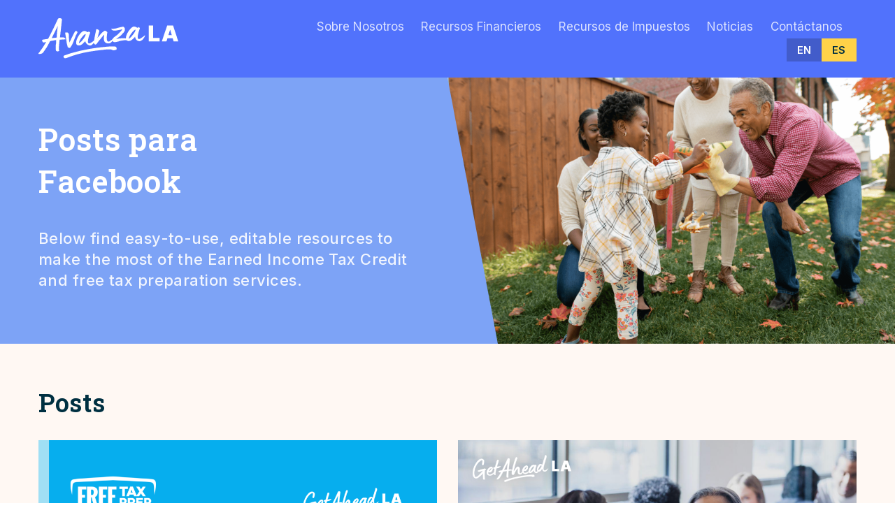

--- FILE ---
content_type: text/html; charset=UTF-8
request_url: https://toolkit.avanzala.org/facebook-posts/
body_size: 8527
content:
<!doctype html>
<html lang="en-US" prefix="og: https://ogp.me/ns#">
<head>
    <meta charset="UTF-8">
    <meta name="viewport" content="width=device-width, initial-scale=1">
    <link rel="profile" href="https://gmpg.org/xfn/11">
    <link rel="apple-touch-icon" sizes="152x152" href="/apple-touch-icon.png">
    <link rel="icon" type="image/png" sizes="32x32" href="/favicon-32x32.png">
    <link rel="icon" type="image/png" sizes="16x16" href="/favicon-16x16.png">
    <link rel="manifest" href="/site.webmanifest">
    <meta name="msapplication-TileColor" content="#da532c">
    <meta name="theme-color" content="#ffffff">
    
<!-- Search Engine Optimization by Rank Math - https://rankmath.com/ -->
<title>Posts para Facebook - Toolkit | Get Ahead LA</title>
<meta name="description" content="Below find easy-to-use, editable resources to make the most of the Earned Income Tax Credit and free tax preparation services."/>
<meta name="robots" content="follow, index, max-snippet:-1, max-video-preview:-1, max-image-preview:large"/>
<link rel="canonical" href="https://toolkit.avanzala.org/facebook-posts/" />
<meta property="og:locale" content="en_US" />
<meta property="og:type" content="article" />
<meta property="og:title" content="Posts para Facebook - Toolkit | Get Ahead LA" />
<meta property="og:description" content="Below find easy-to-use, editable resources to make the most of the Earned Income Tax Credit and free tax preparation services." />
<meta property="og:url" content="https://toolkit.avanzala.org/facebook-posts/" />
<meta property="og:site_name" content="Toolkit | Get Ahead LA" />
<meta property="og:updated_time" content="2022-03-22T18:57:04+00:00" />
<meta property="og:image" content="https://toolkit.avanzala.org/wp-content/uploads/2022/02/home-hero.png" />
<meta property="og:image:secure_url" content="https://toolkit.avanzala.org/wp-content/uploads/2022/02/home-hero.png" />
<meta property="og:image:width" content="1920" />
<meta property="og:image:height" content="1200" />
<meta property="og:image:alt" content="Posts para Facebook" />
<meta property="og:image:type" content="image/png" />
<meta property="article:published_time" content="2022-02-22T15:50:37+00:00" />
<meta property="article:modified_time" content="2022-03-22T18:57:04+00:00" />
<meta name="twitter:card" content="summary_large_image" />
<meta name="twitter:title" content="Posts para Facebook - Toolkit | Get Ahead LA" />
<meta name="twitter:description" content="Below find easy-to-use, editable resources to make the most of the Earned Income Tax Credit and free tax preparation services." />
<meta name="twitter:image" content="https://toolkit.avanzala.org/wp-content/uploads/2022/02/home-hero.png" />
<script type="application/ld+json" class="rank-math-schema">{"@context":"https://schema.org","@graph":[{"@type":["Person","Organization"],"@id":"https://toolkit.avanzala.org/#person","name":"Toolkit Getaheadla"},{"@type":"WebSite","@id":"https://toolkit.avanzala.org/#website","url":"https://toolkit.avanzala.org","name":"Toolkit Getaheadla","publisher":{"@id":"https://toolkit.avanzala.org/#person"},"inLanguage":"en-US"},{"@type":"ImageObject","@id":"https://toolkit.avanzala.org/wp-content/uploads/2022/02/home-hero.png","url":"https://toolkit.avanzala.org/wp-content/uploads/2022/02/home-hero.png","width":"1920","height":"1200","inLanguage":"en-US"},{"@type":"WebPage","@id":"https://toolkit.avanzala.org/facebook-posts/#webpage","url":"https://toolkit.avanzala.org/facebook-posts/","name":"Posts para Facebook - Toolkit | Get Ahead LA","datePublished":"2022-02-22T15:50:37+00:00","dateModified":"2022-03-22T18:57:04+00:00","isPartOf":{"@id":"https://toolkit.avanzala.org/#website"},"primaryImageOfPage":{"@id":"https://toolkit.avanzala.org/wp-content/uploads/2022/02/home-hero.png"},"inLanguage":"en-US"},{"@type":"Person","@id":"https://toolkit.avanzala.org/author/bushwickadmin/","name":"bushwickadmin","url":"https://toolkit.avanzala.org/author/bushwickadmin/","image":{"@type":"ImageObject","@id":"https://secure.gravatar.com/avatar/a02b896922699556901fde215f4b3f5ce5eb3f0519463c44d7f9593aaffca73f?s=96&amp;d=mm&amp;r=g","url":"https://secure.gravatar.com/avatar/a02b896922699556901fde215f4b3f5ce5eb3f0519463c44d7f9593aaffca73f?s=96&amp;d=mm&amp;r=g","caption":"bushwickadmin","inLanguage":"en-US"},"sameAs":["http://toolkit.avanzala.org"]},{"@type":"Article","headline":"Posts para Facebook - Toolkit | Get Ahead LA","datePublished":"2022-02-22T15:50:37+00:00","dateModified":"2022-03-22T18:57:04+00:00","author":{"@id":"https://toolkit.avanzala.org/author/bushwickadmin/","name":"bushwickadmin"},"publisher":{"@id":"https://toolkit.avanzala.org/#person"},"description":"Below find easy-to-use, editable resources to make the most of the Earned Income Tax Credit and free tax preparation services.","name":"Posts para Facebook - Toolkit | Get Ahead LA","@id":"https://toolkit.avanzala.org/facebook-posts/#richSnippet","isPartOf":{"@id":"https://toolkit.avanzala.org/facebook-posts/#webpage"},"image":{"@id":"https://toolkit.avanzala.org/wp-content/uploads/2022/02/home-hero.png"},"inLanguage":"en-US","mainEntityOfPage":{"@id":"https://toolkit.avanzala.org/facebook-posts/#webpage"}}]}</script>
<!-- /Rank Math WordPress SEO plugin -->

<link rel='dns-prefetch' href='//kit.fontawesome.com' />
<link rel='dns-prefetch' href='//cdn.jsdelivr.net' />
<link rel='dns-prefetch' href='//stackpath.bootstrapcdn.com' />
<link rel='dns-prefetch' href='//cdnjs.cloudflare.com' />
<link rel="alternate" type="application/rss+xml" title="Toolkit | Get Ahead LA &raquo; Feed" href="https://toolkit.avanzala.org/feed/" />
<link rel="alternate" title="oEmbed (JSON)" type="application/json+oembed" href="https://toolkit.avanzala.org/wp-json/oembed/1.0/embed?url=https%3A%2F%2Ftoolkit.avanzala.org%2Ffacebook-posts%2F" />
<link rel="alternate" title="oEmbed (XML)" type="text/xml+oembed" href="https://toolkit.avanzala.org/wp-json/oembed/1.0/embed?url=https%3A%2F%2Ftoolkit.avanzala.org%2Ffacebook-posts%2F&#038;format=xml" />
<style id='wp-img-auto-sizes-contain-inline-css'>
img:is([sizes=auto i],[sizes^="auto," i]){contain-intrinsic-size:3000px 1500px}
/*# sourceURL=wp-img-auto-sizes-contain-inline-css */
</style>
<style id='wp-emoji-styles-inline-css'>

	img.wp-smiley, img.emoji {
		display: inline !important;
		border: none !important;
		box-shadow: none !important;
		height: 1em !important;
		width: 1em !important;
		margin: 0 0.07em !important;
		vertical-align: -0.1em !important;
		background: none !important;
		padding: 0 !important;
	}
/*# sourceURL=wp-emoji-styles-inline-css */
</style>
<style id='wp-block-library-inline-css'>
:root{--wp-block-synced-color:#7a00df;--wp-block-synced-color--rgb:122,0,223;--wp-bound-block-color:var(--wp-block-synced-color);--wp-editor-canvas-background:#ddd;--wp-admin-theme-color:#007cba;--wp-admin-theme-color--rgb:0,124,186;--wp-admin-theme-color-darker-10:#006ba1;--wp-admin-theme-color-darker-10--rgb:0,107,160.5;--wp-admin-theme-color-darker-20:#005a87;--wp-admin-theme-color-darker-20--rgb:0,90,135;--wp-admin-border-width-focus:2px}@media (min-resolution:192dpi){:root{--wp-admin-border-width-focus:1.5px}}.wp-element-button{cursor:pointer}:root .has-very-light-gray-background-color{background-color:#eee}:root .has-very-dark-gray-background-color{background-color:#313131}:root .has-very-light-gray-color{color:#eee}:root .has-very-dark-gray-color{color:#313131}:root .has-vivid-green-cyan-to-vivid-cyan-blue-gradient-background{background:linear-gradient(135deg,#00d084,#0693e3)}:root .has-purple-crush-gradient-background{background:linear-gradient(135deg,#34e2e4,#4721fb 50%,#ab1dfe)}:root .has-hazy-dawn-gradient-background{background:linear-gradient(135deg,#faaca8,#dad0ec)}:root .has-subdued-olive-gradient-background{background:linear-gradient(135deg,#fafae1,#67a671)}:root .has-atomic-cream-gradient-background{background:linear-gradient(135deg,#fdd79a,#004a59)}:root .has-nightshade-gradient-background{background:linear-gradient(135deg,#330968,#31cdcf)}:root .has-midnight-gradient-background{background:linear-gradient(135deg,#020381,#2874fc)}:root{--wp--preset--font-size--normal:16px;--wp--preset--font-size--huge:42px}.has-regular-font-size{font-size:1em}.has-larger-font-size{font-size:2.625em}.has-normal-font-size{font-size:var(--wp--preset--font-size--normal)}.has-huge-font-size{font-size:var(--wp--preset--font-size--huge)}.has-text-align-center{text-align:center}.has-text-align-left{text-align:left}.has-text-align-right{text-align:right}.has-fit-text{white-space:nowrap!important}#end-resizable-editor-section{display:none}.aligncenter{clear:both}.items-justified-left{justify-content:flex-start}.items-justified-center{justify-content:center}.items-justified-right{justify-content:flex-end}.items-justified-space-between{justify-content:space-between}.screen-reader-text{border:0;clip-path:inset(50%);height:1px;margin:-1px;overflow:hidden;padding:0;position:absolute;width:1px;word-wrap:normal!important}.screen-reader-text:focus{background-color:#ddd;clip-path:none;color:#444;display:block;font-size:1em;height:auto;left:5px;line-height:normal;padding:15px 23px 14px;text-decoration:none;top:5px;width:auto;z-index:100000}html :where(.has-border-color){border-style:solid}html :where([style*=border-top-color]){border-top-style:solid}html :where([style*=border-right-color]){border-right-style:solid}html :where([style*=border-bottom-color]){border-bottom-style:solid}html :where([style*=border-left-color]){border-left-style:solid}html :where([style*=border-width]){border-style:solid}html :where([style*=border-top-width]){border-top-style:solid}html :where([style*=border-right-width]){border-right-style:solid}html :where([style*=border-bottom-width]){border-bottom-style:solid}html :where([style*=border-left-width]){border-left-style:solid}html :where(img[class*=wp-image-]){height:auto;max-width:100%}:where(figure){margin:0 0 1em}html :where(.is-position-sticky){--wp-admin--admin-bar--position-offset:var(--wp-admin--admin-bar--height,0px)}@media screen and (max-width:600px){html :where(.is-position-sticky){--wp-admin--admin-bar--position-offset:0px}}

/*# sourceURL=wp-block-library-inline-css */
</style><style id='wp-block-paragraph-inline-css'>
.is-small-text{font-size:.875em}.is-regular-text{font-size:1em}.is-large-text{font-size:2.25em}.is-larger-text{font-size:3em}.has-drop-cap:not(:focus):first-letter{float:left;font-size:8.4em;font-style:normal;font-weight:100;line-height:.68;margin:.05em .1em 0 0;text-transform:uppercase}body.rtl .has-drop-cap:not(:focus):first-letter{float:none;margin-left:.1em}p.has-drop-cap.has-background{overflow:hidden}:root :where(p.has-background){padding:1.25em 2.375em}:where(p.has-text-color:not(.has-link-color)) a{color:inherit}p.has-text-align-left[style*="writing-mode:vertical-lr"],p.has-text-align-right[style*="writing-mode:vertical-rl"]{rotate:180deg}
/*# sourceURL=https://toolkit.avanzala.org/wp-includes/blocks/paragraph/style.min.css */
</style>
<style id='global-styles-inline-css'>
:root{--wp--preset--aspect-ratio--square: 1;--wp--preset--aspect-ratio--4-3: 4/3;--wp--preset--aspect-ratio--3-4: 3/4;--wp--preset--aspect-ratio--3-2: 3/2;--wp--preset--aspect-ratio--2-3: 2/3;--wp--preset--aspect-ratio--16-9: 16/9;--wp--preset--aspect-ratio--9-16: 9/16;--wp--preset--color--black: #000000;--wp--preset--color--cyan-bluish-gray: #abb8c3;--wp--preset--color--white: #ffffff;--wp--preset--color--pale-pink: #f78da7;--wp--preset--color--vivid-red: #cf2e2e;--wp--preset--color--luminous-vivid-orange: #ff6900;--wp--preset--color--luminous-vivid-amber: #fcb900;--wp--preset--color--light-green-cyan: #7bdcb5;--wp--preset--color--vivid-green-cyan: #00d084;--wp--preset--color--pale-cyan-blue: #8ed1fc;--wp--preset--color--vivid-cyan-blue: #0693e3;--wp--preset--color--vivid-purple: #9b51e0;--wp--preset--gradient--vivid-cyan-blue-to-vivid-purple: linear-gradient(135deg,rgb(6,147,227) 0%,rgb(155,81,224) 100%);--wp--preset--gradient--light-green-cyan-to-vivid-green-cyan: linear-gradient(135deg,rgb(122,220,180) 0%,rgb(0,208,130) 100%);--wp--preset--gradient--luminous-vivid-amber-to-luminous-vivid-orange: linear-gradient(135deg,rgb(252,185,0) 0%,rgb(255,105,0) 100%);--wp--preset--gradient--luminous-vivid-orange-to-vivid-red: linear-gradient(135deg,rgb(255,105,0) 0%,rgb(207,46,46) 100%);--wp--preset--gradient--very-light-gray-to-cyan-bluish-gray: linear-gradient(135deg,rgb(238,238,238) 0%,rgb(169,184,195) 100%);--wp--preset--gradient--cool-to-warm-spectrum: linear-gradient(135deg,rgb(74,234,220) 0%,rgb(151,120,209) 20%,rgb(207,42,186) 40%,rgb(238,44,130) 60%,rgb(251,105,98) 80%,rgb(254,248,76) 100%);--wp--preset--gradient--blush-light-purple: linear-gradient(135deg,rgb(255,206,236) 0%,rgb(152,150,240) 100%);--wp--preset--gradient--blush-bordeaux: linear-gradient(135deg,rgb(254,205,165) 0%,rgb(254,45,45) 50%,rgb(107,0,62) 100%);--wp--preset--gradient--luminous-dusk: linear-gradient(135deg,rgb(255,203,112) 0%,rgb(199,81,192) 50%,rgb(65,88,208) 100%);--wp--preset--gradient--pale-ocean: linear-gradient(135deg,rgb(255,245,203) 0%,rgb(182,227,212) 50%,rgb(51,167,181) 100%);--wp--preset--gradient--electric-grass: linear-gradient(135deg,rgb(202,248,128) 0%,rgb(113,206,126) 100%);--wp--preset--gradient--midnight: linear-gradient(135deg,rgb(2,3,129) 0%,rgb(40,116,252) 100%);--wp--preset--font-size--small: 13px;--wp--preset--font-size--medium: 20px;--wp--preset--font-size--large: 36px;--wp--preset--font-size--x-large: 42px;--wp--preset--spacing--20: 0.44rem;--wp--preset--spacing--30: 0.67rem;--wp--preset--spacing--40: 1rem;--wp--preset--spacing--50: 1.5rem;--wp--preset--spacing--60: 2.25rem;--wp--preset--spacing--70: 3.38rem;--wp--preset--spacing--80: 5.06rem;--wp--preset--shadow--natural: 6px 6px 9px rgba(0, 0, 0, 0.2);--wp--preset--shadow--deep: 12px 12px 50px rgba(0, 0, 0, 0.4);--wp--preset--shadow--sharp: 6px 6px 0px rgba(0, 0, 0, 0.2);--wp--preset--shadow--outlined: 6px 6px 0px -3px rgb(255, 255, 255), 6px 6px rgb(0, 0, 0);--wp--preset--shadow--crisp: 6px 6px 0px rgb(0, 0, 0);}:where(.is-layout-flex){gap: 0.5em;}:where(.is-layout-grid){gap: 0.5em;}body .is-layout-flex{display: flex;}.is-layout-flex{flex-wrap: wrap;align-items: center;}.is-layout-flex > :is(*, div){margin: 0;}body .is-layout-grid{display: grid;}.is-layout-grid > :is(*, div){margin: 0;}:where(.wp-block-columns.is-layout-flex){gap: 2em;}:where(.wp-block-columns.is-layout-grid){gap: 2em;}:where(.wp-block-post-template.is-layout-flex){gap: 1.25em;}:where(.wp-block-post-template.is-layout-grid){gap: 1.25em;}.has-black-color{color: var(--wp--preset--color--black) !important;}.has-cyan-bluish-gray-color{color: var(--wp--preset--color--cyan-bluish-gray) !important;}.has-white-color{color: var(--wp--preset--color--white) !important;}.has-pale-pink-color{color: var(--wp--preset--color--pale-pink) !important;}.has-vivid-red-color{color: var(--wp--preset--color--vivid-red) !important;}.has-luminous-vivid-orange-color{color: var(--wp--preset--color--luminous-vivid-orange) !important;}.has-luminous-vivid-amber-color{color: var(--wp--preset--color--luminous-vivid-amber) !important;}.has-light-green-cyan-color{color: var(--wp--preset--color--light-green-cyan) !important;}.has-vivid-green-cyan-color{color: var(--wp--preset--color--vivid-green-cyan) !important;}.has-pale-cyan-blue-color{color: var(--wp--preset--color--pale-cyan-blue) !important;}.has-vivid-cyan-blue-color{color: var(--wp--preset--color--vivid-cyan-blue) !important;}.has-vivid-purple-color{color: var(--wp--preset--color--vivid-purple) !important;}.has-black-background-color{background-color: var(--wp--preset--color--black) !important;}.has-cyan-bluish-gray-background-color{background-color: var(--wp--preset--color--cyan-bluish-gray) !important;}.has-white-background-color{background-color: var(--wp--preset--color--white) !important;}.has-pale-pink-background-color{background-color: var(--wp--preset--color--pale-pink) !important;}.has-vivid-red-background-color{background-color: var(--wp--preset--color--vivid-red) !important;}.has-luminous-vivid-orange-background-color{background-color: var(--wp--preset--color--luminous-vivid-orange) !important;}.has-luminous-vivid-amber-background-color{background-color: var(--wp--preset--color--luminous-vivid-amber) !important;}.has-light-green-cyan-background-color{background-color: var(--wp--preset--color--light-green-cyan) !important;}.has-vivid-green-cyan-background-color{background-color: var(--wp--preset--color--vivid-green-cyan) !important;}.has-pale-cyan-blue-background-color{background-color: var(--wp--preset--color--pale-cyan-blue) !important;}.has-vivid-cyan-blue-background-color{background-color: var(--wp--preset--color--vivid-cyan-blue) !important;}.has-vivid-purple-background-color{background-color: var(--wp--preset--color--vivid-purple) !important;}.has-black-border-color{border-color: var(--wp--preset--color--black) !important;}.has-cyan-bluish-gray-border-color{border-color: var(--wp--preset--color--cyan-bluish-gray) !important;}.has-white-border-color{border-color: var(--wp--preset--color--white) !important;}.has-pale-pink-border-color{border-color: var(--wp--preset--color--pale-pink) !important;}.has-vivid-red-border-color{border-color: var(--wp--preset--color--vivid-red) !important;}.has-luminous-vivid-orange-border-color{border-color: var(--wp--preset--color--luminous-vivid-orange) !important;}.has-luminous-vivid-amber-border-color{border-color: var(--wp--preset--color--luminous-vivid-amber) !important;}.has-light-green-cyan-border-color{border-color: var(--wp--preset--color--light-green-cyan) !important;}.has-vivid-green-cyan-border-color{border-color: var(--wp--preset--color--vivid-green-cyan) !important;}.has-pale-cyan-blue-border-color{border-color: var(--wp--preset--color--pale-cyan-blue) !important;}.has-vivid-cyan-blue-border-color{border-color: var(--wp--preset--color--vivid-cyan-blue) !important;}.has-vivid-purple-border-color{border-color: var(--wp--preset--color--vivid-purple) !important;}.has-vivid-cyan-blue-to-vivid-purple-gradient-background{background: var(--wp--preset--gradient--vivid-cyan-blue-to-vivid-purple) !important;}.has-light-green-cyan-to-vivid-green-cyan-gradient-background{background: var(--wp--preset--gradient--light-green-cyan-to-vivid-green-cyan) !important;}.has-luminous-vivid-amber-to-luminous-vivid-orange-gradient-background{background: var(--wp--preset--gradient--luminous-vivid-amber-to-luminous-vivid-orange) !important;}.has-luminous-vivid-orange-to-vivid-red-gradient-background{background: var(--wp--preset--gradient--luminous-vivid-orange-to-vivid-red) !important;}.has-very-light-gray-to-cyan-bluish-gray-gradient-background{background: var(--wp--preset--gradient--very-light-gray-to-cyan-bluish-gray) !important;}.has-cool-to-warm-spectrum-gradient-background{background: var(--wp--preset--gradient--cool-to-warm-spectrum) !important;}.has-blush-light-purple-gradient-background{background: var(--wp--preset--gradient--blush-light-purple) !important;}.has-blush-bordeaux-gradient-background{background: var(--wp--preset--gradient--blush-bordeaux) !important;}.has-luminous-dusk-gradient-background{background: var(--wp--preset--gradient--luminous-dusk) !important;}.has-pale-ocean-gradient-background{background: var(--wp--preset--gradient--pale-ocean) !important;}.has-electric-grass-gradient-background{background: var(--wp--preset--gradient--electric-grass) !important;}.has-midnight-gradient-background{background: var(--wp--preset--gradient--midnight) !important;}.has-small-font-size{font-size: var(--wp--preset--font-size--small) !important;}.has-medium-font-size{font-size: var(--wp--preset--font-size--medium) !important;}.has-large-font-size{font-size: var(--wp--preset--font-size--large) !important;}.has-x-large-font-size{font-size: var(--wp--preset--font-size--x-large) !important;}
/*# sourceURL=global-styles-inline-css */
</style>

<style id='classic-theme-styles-inline-css'>
/*! This file is auto-generated */
.wp-block-button__link{color:#fff;background-color:#32373c;border-radius:9999px;box-shadow:none;text-decoration:none;padding:calc(.667em + 2px) calc(1.333em + 2px);font-size:1.125em}.wp-block-file__button{background:#32373c;color:#fff;text-decoration:none}
/*# sourceURL=/wp-includes/css/classic-themes.min.css */
</style>
<link rel='stylesheet' id='bootstrap-css' href='https://stackpath.bootstrapcdn.com/bootstrap/4.5.2/css/bootstrap.min.css?ver=1.4.0' media='all' />
<link rel='stylesheet' id='animate-css-css' href='https://cdnjs.cloudflare.com/ajax/libs/animate.css/4.1.1/animate.min.css?ver=1.4.0' media='all' />
<link rel='stylesheet' id='toolkit-gotv-style-css' href='https://toolkit.avanzala.org/wp-content/themes/toolkit/style.css?ver=1.4.0' media='all' />
<link rel='stylesheet' id='toolkit-custom-css' href='https://toolkit.avanzala.org/wp-content/themes/toolkit/css/custom.css?ver=1.4.0' media='all' />
<link rel='stylesheet' id='lity-css' href='https://toolkit.avanzala.org/wp-content/themes/toolkit/css/lity.css?ver=1.4.0' media='all' />
<script src="https://toolkit.avanzala.org/wp-includes/js/jquery/jquery.min.js?ver=3.7.1" id="jquery-core-js"></script>
<script src="https://toolkit.avanzala.org/wp-includes/js/jquery/jquery-migrate.min.js?ver=3.4.1" id="jquery-migrate-js"></script>
<script src="//kit.fontawesome.com/070750ae2c.js?ver=1.4.0" id="fontawesome-js"></script>
<script src="https://cdn.jsdelivr.net/npm/popper.js@1.16.1/dist/umd/popper.min.js?ver=1.4.0" id="poper-js"></script>
<script src="https://stackpath.bootstrapcdn.com/bootstrap/4.5.2/js/bootstrap.min.js?ver=1.4.0" id="bootstrap-js"></script>
<script src="https://cdnjs.cloudflare.com/ajax/libs/wow/1.1.2/wow.min.js?ver=1.4.0" id="wow-js"></script>
<script src="https://toolkit.avanzala.org/wp-content/themes/toolkit/js/lity.js?ver=1.4.0" id="lity-js"></script>
<link rel="https://api.w.org/" href="https://toolkit.avanzala.org/wp-json/" /><link rel="alternate" title="JSON" type="application/json" href="https://toolkit.avanzala.org/wp-json/wp/v2/pages/30" /><link rel="EditURI" type="application/rsd+xml" title="RSD" href="https://toolkit.avanzala.org/xmlrpc.php?rsd" />
<link rel='shortlink' href='https://toolkit.avanzala.org/?p=30' />

     <!-- Global site tag (gtag.js) - Google Analytics -->
	<script async src="https://www.googletagmanager.com/gtag/js?id=G-ZYGB58WSQW"></script>
	<script>
	 window.dataLayer = window.dataLayer || [];
	 function gtag(){dataLayer.push(arguments);}
	 gtag('js', new Date());
	 gtag('config', 'G-ZYGB58WSQW');
	</script>
</head>

<body class="wp-singular page-template-default page page-id-30 wp-theme-toolkit">

    <div id="full-menu" class="">
        <div class="cc-center">
            <div class="container h-100">
                <div class="row h-100 align-items-center">
                    <div class="col-md-12">

                        <ul class="menu-items px-0 m-0 text-center">
                            <li>
                                <a href="https://avanzala.org/about" target="blank">Sobre Nosotros</a>
                            </li>
                            <li>
                                <a href="https://avanzala.org/recursos-financieros" target="blank">Recursos Financieros</a>
                            </li>
							<li>
                                <a href="/recursos-impuestos-gratis/">Recursos de Impuestos</a>							
                            <li>
                                <a href="https://avanzala.org/news" target="blank">Noticias</a>
                            </li>
                            <li>
                                <a href="https://avanzala.org/contact" target="blank">Contáctanos</a>
                            </li>
                            <li>
                                <a href="https://toolkit.getaheadla.org/facebook-posts/" class="btn btn-header" target="blank">EN</a>
                                <a href="https://toolkit.avanzala.org/facebook-posts/" class="btn btn-header active" target="blank">ES</a>
                            </li>
                        </ul>

                    </div>
                </div>
            </div>
        </div>
    </div>

    <div id="page" class="site">
        <header class="landing-header">
            <div class="container">
                <div class="row align-items-center">
                    <div class="col-md-3">
                        <a href="https://toolkit.avanzala.org" class="logo-link">
                            <img src="https://toolkit.avanzala.org/wp-content/themes/toolkit/images/logo.svg" class="img-logo">
                        </a>
                    </div>

                    <div class="col-md-9">
                        <ul class="list-inline main-menu">
                            <li class="list-inline-item">
                                <a href="https://avanzala.org/about" target="blank">Sobre Nosotros</a>
                            </li>
                            <li class="list-inline-item">
                                <a href="https://avanzala.org/recursos-financieros" target="blank">Recursos Financieros</a>
                            </li>
							<li class="list-inline-item">
								<a href="/recursos-impuestos-gratis/">Recursos de Impuestos</a>
							</li>
                            <li class="list-inline-item">
                                <a href="https://avanzala.org/news" target="blank">Noticias</a>
                            </li>
                            <li class="list-inline-item">
                                <a href="https://avanzala.org/contact" target="blank">Contáctanos</a>
                            </li>
                            <li class="list-inline-item">
                                <a href="https://toolkit.getaheadla.org/facebook-posts/" class="btn btn-header" target="blank">EN</a>
                                <a href="https://toolkit.avanzala.org/facebook-posts/" class="btn btn-header active" target="blank">ES</a>
                            </li>
                        </ul>
                    </div>
                </div>
            </div>
        </header>

        <header class="mobile-header">
            <a href="https://toolkit.avanzala.org"  class="logo-link">
                <img src="https://toolkit.avanzala.org/wp-content/themes/toolkit/images/logo.svg">
            </a>

            <button id="mobile-main-menu-btn" class="menu-btn"><span class="menu-span">Menu</span></button>
        </header><style>
    .hero:before {
        background-image: url('https://toolkit.avanzala.org/wp-content/uploads/2022/02/home-hero.png');
    }
    /*.inline-text-menu li a {
        color: #12308d !important;
    }*/
</style>

    <section class="hero inner social-media-posts-page">
        <div class="container">
            <div class="row">
                <div class="col-lg-6">
                    <h1 class="main-heading">Posts para Facebook</h1>
                    
<p>Below find easy-to-use, editable resources to make the most of the Earned Income Tax Credit and free tax preparation services.</p>

                    <!-- 
<p>Below find easy-to-use, editable resources to make the most of the Earned Income Tax Credit and free tax preparation services.</p>
<ul class="list-inline inline-text-menu">
  <li class="list-inline-item">JUMP TO:</li>
  <li class="list-inline-item"><a href="#testing" class="text-uppercase">Testing</a></li>
  <li class="list-inline-item"><a href="#vaccines" class="text-uppercase">Vaccines</a></li>
  <li class="list-inline-item"><a href="#county-resources" class="text-uppercase">County Resources</a></li>
  <li class="list-inline-item"><a href="#rapid-response" class="text-uppercase">Rapid Response</a></li>
</ul> -->
                </div>
            </div>
        </div>
    </section>

    <div class="all-assets profile-photo">
        <div class="container">

            <div class="row">
                <div class="col-md-12">
                    <h4 class="section-heading">Posts</h4>
                </div>
            </div>
            
                        <div class="row">

                                    <div class="col-md-6">
                                                <a href="https://toolkit.avanzala.org/social-post/tax-credits-can-save-your-family-money-file-with-free-tax-prep-la-today/?share_type=facebook">
                            <div class="asset-holder social-holder facebook-post-holder">
                                                                <img src="https://toolkit.avanzala.org/wp-content/uploads/2025/04/LAC-DCBA-CalEITC-Toolkit-Posts_SPAN-12.png" class="img-fluid">
                                                                <div class="social-media-wrap">
                                    <h6>Tax credits can save your family money. File with Free Tax Prep LA today!</h6>
                                    <p>Los créditos en tus impuestos pueden reducir lo que debes pagar y reembolsarte más dinero. ¡Prepara tus impuestos hoy! Conoce más sobre los créditos disponibles para ti en FreeTaxPrepLA.org. 

¡Haz una cita hoy con un preparador de impuestos certificado por el IRS!
 #FreeTaxPrepLA</p>
                                    <button class="btn draft-step-btn facebook-btn">
                                        <span>
                                            <i class="fab fa-facebook-f" aria-hidden="true"></i>
                                        </span>
                                        Share
                                    </button>
                                </div>

                            </div>
                        </a>
                    </div>
                                    <div class="col-md-6">
                                                <a href="https://toolkit.avanzala.org/social-post/get-money-back-in-your-pockets-and-file-your-tax-return-with-free-tax-prep-la-today/?share_type=facebook">
                            <div class="asset-holder social-holder facebook-post-holder">
                                                                <img src="https://toolkit.avanzala.org/wp-content/uploads/2025/04/LAC-DCBA-CalEITC-Toolkit-Posts_SPAN-11.png" class="img-fluid">
                                                                <div class="social-media-wrap">
                                    <h6>Get money back in your pockets and file your tax return with Free Tax Prep LA today!</h6>
                                    <p>La fecha límite se extiendío para todos los que viven en el Condado de Los Ángeles. Pero no esperes.

Visita FreeTaxPrepLA.org para hacer una cita con un preparador de impuestos certificado por el IRS quien te puede ayudar a recibir hasta $12,000 en reembolsos gratuitamente.
#FreeTaxPrepLA</p>
                                    <button class="btn draft-step-btn facebook-btn">
                                        <span>
                                            <i class="fab fa-facebook-f" aria-hidden="true"></i>
                                        </span>
                                        Share
                                    </button>
                                </div>

                            </div>
                        </a>
                    </div>
                                    <div class="col-md-6">
                                                <a href="https://toolkit.avanzala.org/social-post/its-not-too-late-to-file-your-taxes-with-free-tax-prep-la/?share_type=facebook">
                            <div class="asset-holder social-holder facebook-post-holder">
                                                                <img src="https://toolkit.avanzala.org/wp-content/uploads/2025/04/LAC-DCBA-CalEITC-Toolkit-Posts_SPAN-10.png" class="img-fluid">
                                                                <div class="social-media-wrap">
                                    <h6>It&#8217;s not too late to file your taxes with Free Tax Prep LA.</h6>
                                    <p>Podrías calificar para recibir hasta $12,000 en tu reembolso de impuestos. Visita @FreeTaxPrepLA para saber más sobre los créditos de impuestos disponibles para ti. #FreeTaxPrepLA</p>
                                    <button class="btn draft-step-btn facebook-btn">
                                        <span>
                                            <i class="fab fa-facebook-f" aria-hidden="true"></i>
                                        </span>
                                        Share
                                    </button>
                                </div>

                            </div>
                        </a>
                    </div>
                                    <div class="col-md-6">
                                                <a href="https://toolkit.avanzala.org/social-post/claim-your-refund-this-tax-season-and-file-with-free-tax-prep-la/?share_type=facebook">
                            <div class="asset-holder social-holder facebook-post-holder">
                                                                <img src="https://toolkit.avanzala.org/wp-content/uploads/2025/04/LAC-DCBA-CalEITC-Toolkit-Posts_SPAN-9.png" class="img-fluid">
                                                                <div class="social-media-wrap">
                                    <h6>Claim your refund this tax season and file with Free Tax Prep LA.</h6>
                                    <p>¿Quieres más dinero en tus bolsillos? ¡Free Tax Prep LA puede ayudarte a maximizar tu reembolso!

Prepara tus impuestos con la ayuda de los expertos certificados por el IRS hoy. Visita FreeTaxPrepLA.org  para programar una cita gratuita.
 #FreeTaxPrepLA</p>
                                    <button class="btn draft-step-btn facebook-btn">
                                        <span>
                                            <i class="fab fa-facebook-f" aria-hidden="true"></i>
                                        </span>
                                        Share
                                    </button>
                                </div>

                            </div>
                        </a>
                    </div>
                                    <div class="col-md-6">
                                                <a href="https://toolkit.avanzala.org/social-post/tax-credits-can-save-your-family-thousands/?share_type=facebook">
                            <div class="asset-holder social-holder facebook-post-holder">
                                                                <img src="https://toolkit.avanzala.org/wp-content/uploads/2025/04/LAC-DCBA-CalEITC-Toolkit-Posts_SPAN-8.png" class="img-fluid">
                                                                <div class="social-media-wrap">
                                    <h6>Tax credits can save your family thousands!</h6>
                                    <p>¿Sabías que podrías ganar hasta $12,000 en tu reembolso de impuestos? Ese dinero es para ti – ¡aprovéchalo! Visita FreeTaxPrepLA.org para programar una cita gratuita con un preparador de impuestos con experiencia y reclama tu dinero hoy. #FreeTaxPrepLA</p>
                                    <button class="btn draft-step-btn facebook-btn">
                                        <span>
                                            <i class="fab fa-facebook-f" aria-hidden="true"></i>
                                        </span>
                                        Share
                                    </button>
                                </div>

                            </div>
                        </a>
                    </div>
                                    <div class="col-md-6">
                                                <a href="https://toolkit.avanzala.org/social-post/file-your-tax-return-for-free-with-free-tax-prep-la/?share_type=facebook">
                            <div class="asset-holder social-holder facebook-post-holder">
                                                                <img src="https://toolkit.avanzala.org/wp-content/uploads/2025/04/LAC-DCBA-CalEITC-Toolkit-Posts_SPAN-7.png" class="img-fluid">
                                                                <div class="social-media-wrap">
                                    <h6>File your tax return for free with Free Tax Prep LA!</h6>
                                    <p>¿Necesitas ayuda esta temporada de impuestos? El Condado de LA tiene a preparadores de impuestos profesionales certificados por el IRS para ayudarte a enviar tus impuestos y recibir el máximo reembolso GRATIS. Visita FreeTaxPrepLA.org para aprender cómo puedes usar este recurso. #FreeTaxPrepLA</p>
                                    <button class="btn draft-step-btn facebook-btn">
                                        <span>
                                            <i class="fab fa-facebook-f" aria-hidden="true"></i>
                                        </span>
                                        Share
                                    </button>
                                </div>

                            </div>
                        </a>
                    </div>
                
            </div>

        </div>
    </div>





		<footer>
			<div class="above-footer">
			    <div class="container">
			        <div class="row">
			        	<div class="col-md-12 text-center">
			        		<h2>Síguenos:</h2>
			        		<ul class="list-inline social-link">
			                    <li class="list-inline-item">
			                        <a href="https://twitter.com/LACountyCFE" class="twitter" target="blank">
			                        	<i class="fab fa-twitter"></i>
			                        </a>
			                    </li>
			                    <li class="list-inline-item">
			                        <a href="https://www.instagram.com/lacountydcba/?hl=en" class="instagram" target="blank">
			                        	<i class="fab fa-instagram"></i>
			                        </a>
			                    </li>
			                    <li class="list-inline-item">
			                        <a href="https://www.facebook.com/LACountyDCBA" class="facebook" target="blank">
			                        	<i class="fab fa-facebook-f"></i>
			                        </a>
			                    </li>
			                    <li class="list-inline-item">
			                        <a href="https://www.youtube.com/channel/UCawjJNoBUwFz7W3YGwsKuqw" class="youtube" target="blank">
			                        	<i class="fab fa-youtube"></i>
			                        </a>
			                    </li>
			                </ul>
			        	</div>
			        </div>
			    </div>
			</div>

		    <div class="below-footer">
		    	<div class="container">
			        <div class="row">
			        	<div class="col-md-12 text-center">
			        		<ul class="list-inline footer-inline-logo">
			                    <li class="list-inline-item">
			                        <a href="https://lacounty.gov/" target="blank">
			                        	<img src="https://toolkit.avanzala.org/wp-content/themes/toolkit/images/la-county-seal.png" class="img-fluid">
			                        </a>
			                    </li>
			                    <li class="list-inline-item">
			                        <a href="https://dcba.lacounty.gov" target="blank">
			                        	<img src="https://toolkit.avanzala.org/wp-content/themes/toolkit/images/la-dcba-logo.png" class="img-fluid">
			                        </a>
			                    </li>
			                </ul>
			                <p>Avanza LA es una campaña que conecta a los residentes del Condado de Los Ángeles con los recursos financieros necesarios para alcanzar sus metas financieras de forma segura. Avanza LA fue desarrollado por el Departamento de Servicios Para Consumidores y Negocios del Condado de Los Ángeles, en colaboración con organizaciones comunitarias y negocios locales en el condado.</p>
			                <p class="gal-copyright">©2022 Get Ahead LA
			                	<a href="https://avanzala.org/contact">Contáctanos</a>
			                </p>
			        	</div>
			        </div>
			    </div>
		    </div>
		</footer>
	</div>

<script type="speculationrules">
{"prefetch":[{"source":"document","where":{"and":[{"href_matches":"/*"},{"not":{"href_matches":["/wp-*.php","/wp-admin/*","/wp-content/uploads/*","/wp-content/*","/wp-content/plugins/*","/wp-content/themes/toolkit/*","/*\\?(.+)"]}},{"not":{"selector_matches":"a[rel~=\"nofollow\"]"}},{"not":{"selector_matches":".no-prefetch, .no-prefetch a"}}]},"eagerness":"conservative"}]}
</script>
<script id="wp-emoji-settings" type="application/json">
{"baseUrl":"https://s.w.org/images/core/emoji/17.0.2/72x72/","ext":".png","svgUrl":"https://s.w.org/images/core/emoji/17.0.2/svg/","svgExt":".svg","source":{"concatemoji":"https://toolkit.avanzala.org/wp-includes/js/wp-emoji-release.min.js?ver=6.9"}}
</script>
<script type="module">
/*! This file is auto-generated */
const a=JSON.parse(document.getElementById("wp-emoji-settings").textContent),o=(window._wpemojiSettings=a,"wpEmojiSettingsSupports"),s=["flag","emoji"];function i(e){try{var t={supportTests:e,timestamp:(new Date).valueOf()};sessionStorage.setItem(o,JSON.stringify(t))}catch(e){}}function c(e,t,n){e.clearRect(0,0,e.canvas.width,e.canvas.height),e.fillText(t,0,0);t=new Uint32Array(e.getImageData(0,0,e.canvas.width,e.canvas.height).data);e.clearRect(0,0,e.canvas.width,e.canvas.height),e.fillText(n,0,0);const a=new Uint32Array(e.getImageData(0,0,e.canvas.width,e.canvas.height).data);return t.every((e,t)=>e===a[t])}function p(e,t){e.clearRect(0,0,e.canvas.width,e.canvas.height),e.fillText(t,0,0);var n=e.getImageData(16,16,1,1);for(let e=0;e<n.data.length;e++)if(0!==n.data[e])return!1;return!0}function u(e,t,n,a){switch(t){case"flag":return n(e,"\ud83c\udff3\ufe0f\u200d\u26a7\ufe0f","\ud83c\udff3\ufe0f\u200b\u26a7\ufe0f")?!1:!n(e,"\ud83c\udde8\ud83c\uddf6","\ud83c\udde8\u200b\ud83c\uddf6")&&!n(e,"\ud83c\udff4\udb40\udc67\udb40\udc62\udb40\udc65\udb40\udc6e\udb40\udc67\udb40\udc7f","\ud83c\udff4\u200b\udb40\udc67\u200b\udb40\udc62\u200b\udb40\udc65\u200b\udb40\udc6e\u200b\udb40\udc67\u200b\udb40\udc7f");case"emoji":return!a(e,"\ud83e\u1fac8")}return!1}function f(e,t,n,a){let r;const o=(r="undefined"!=typeof WorkerGlobalScope&&self instanceof WorkerGlobalScope?new OffscreenCanvas(300,150):document.createElement("canvas")).getContext("2d",{willReadFrequently:!0}),s=(o.textBaseline="top",o.font="600 32px Arial",{});return e.forEach(e=>{s[e]=t(o,e,n,a)}),s}function r(e){var t=document.createElement("script");t.src=e,t.defer=!0,document.head.appendChild(t)}a.supports={everything:!0,everythingExceptFlag:!0},new Promise(t=>{let n=function(){try{var e=JSON.parse(sessionStorage.getItem(o));if("object"==typeof e&&"number"==typeof e.timestamp&&(new Date).valueOf()<e.timestamp+604800&&"object"==typeof e.supportTests)return e.supportTests}catch(e){}return null}();if(!n){if("undefined"!=typeof Worker&&"undefined"!=typeof OffscreenCanvas&&"undefined"!=typeof URL&&URL.createObjectURL&&"undefined"!=typeof Blob)try{var e="postMessage("+f.toString()+"("+[JSON.stringify(s),u.toString(),c.toString(),p.toString()].join(",")+"));",a=new Blob([e],{type:"text/javascript"});const r=new Worker(URL.createObjectURL(a),{name:"wpTestEmojiSupports"});return void(r.onmessage=e=>{i(n=e.data),r.terminate(),t(n)})}catch(e){}i(n=f(s,u,c,p))}t(n)}).then(e=>{for(const n in e)a.supports[n]=e[n],a.supports.everything=a.supports.everything&&a.supports[n],"flag"!==n&&(a.supports.everythingExceptFlag=a.supports.everythingExceptFlag&&a.supports[n]);var t;a.supports.everythingExceptFlag=a.supports.everythingExceptFlag&&!a.supports.flag,a.supports.everything||((t=a.source||{}).concatemoji?r(t.concatemoji):t.wpemoji&&t.twemoji&&(r(t.twemoji),r(t.wpemoji)))});
//# sourceURL=https://toolkit.avanzala.org/wp-includes/js/wp-emoji-loader.min.js
</script>

	<script type="text/javascript">
		var $ = jQuery;
		
        $("#mobile-main-menu-btn").on('click', function() {
            $(".mobile-header").toggleClass("mho");
            $(this).toggleClass("active");
            $("#full-menu").toggleClass("open");
            $("#page").toggleClass("no-scroll");
            return false;
        });

    </script>

	<script>  
    	new WOW().init();  
    </script>


</body>
</html>


--- FILE ---
content_type: text/css; charset=UTF-8
request_url: https://toolkit.avanzala.org/wp-content/themes/toolkit/css/custom.css?ver=1.4.0
body_size: 4773
content:
@import url('https://fonts.googleapis.com/css2?family=Inter:wght@400;500;600;700;800;900&family=Roboto+Slab:wght@400;500;600;700;800;900&display=swap');

:root {
    --font-family-1: 'Roboto Slab', serif;
    --font-family-2: 'Inter', sans-serif;
    --regular: 400;
    --medium: 500;
    --semi-bold: 600;
    --bold: 700;
    --extra-bold: 800;
    --black: 900;
    --bg-light-purple: #5172FC;
    --bg-light-blue: #7DA3F6;
    --bg-off-white: #FFF8F3;
    --dark-blue: #003041;
    --facebook-button: #3b5998;
    --twitter-button: #1da1f2;
    --instagram-button: #d600a9;
    --youtube-button: #FF0000;
}

body, html {
    height: 100%;
}

body {
    -webkit-font-smoothing: antialiased;
    -moz-osx-font-smoothing: grayscale;
    text-align: inherit;
    display: flex;
    flex-direction: column;
    margin: 0px;
}

.container {
    max-width: 1200px;
    width: 100%;
}

/* FULL MENU CSS */
#full-menu {
    position: fixed;
    bottom: 0;
    left: 0;
    z-index: -1;
    width: 100%;
    height: 100vh;
    background-color: var(--bg-light-purple);
    opacity: 0;
    transition: none;
}

#full-menu.open {
    z-index: 1031;
    opacity: 1;
    transition: none;
}

.menu-items li{
    list-style:none;
}

.menu-items li:not(:last-child){
    margin-bottom: 12px;
}

.menu-items > li:not(:last-child) a{
    color: #fff;
    letter-spacing: 0.01em;
    font-family: var(--font-family-2);
    font-weight: var(--semi-bold);
    font-size: 24px;
    line-height: 48px;
    position: relative;
}

.menu-items > li:not(:last-child) a::after {
    background: #ffd248;
    bottom: -6px;
    left: 0px;
    content: "";
    display: block;
    height: 2px;
    position: absolute;
    transition: .5s cubic-bezier(.65,.05,.36,1);
    width: 0;
}

.menu-items li a:hover{
    opacity: 1;
    text-decoration: none;
}

.menu-items > li:not(:last-child) a:hover:after {
    width: 100%;
}

.main-menu {
    margin-bottom: 0px;
}

.main-menu li:not(:last-child) {
    line-height: 32px;
    margin-right: 58px;
}

.main-menu li:not(:last-child) a {
    font-size: 17px;
    line-height: 29px;
    color: #fff;
    opacity: 0.8;
}

.main-menu li:not(:last-child) a:hover {
    opacity: 1;
    text-decoration: none;
}

.mobile-header {
    padding: 20px 15px;
    z-index: 4;
}

.mobile-header::before {
    left: 0;
    height: 69.96px;
}

.mobile-header.mho {
    position: static;
}

/* MENU ICON */
#mobile-main-menu-btn.active {
    position: relative;
    z-index: 1032;
    top: 0;
    right: 0;
}

#mobile-main-menu-btn {
    margin-left: auto;
}

.menu-btn {
    height: 33px;
    padding: 0;
    background: transparent;
    border: none;
    position: relative;
    right: 0;
    top: -7px;
} 

.menu-btn:focus,
.menu-btn:visited {
    outline: none !important; 
    box-shadow: none !important;
}

.scrolled .menu-btn {
    opacity: 1;
    z-index: 2;
}

.no-scroll .menu-btn {
    opacity: 1;
}

.menu-btn:hover {
    cursor: pointer;
}

.menu-span {
    padding: 0;
    position: relative;
    display: block;
    width: 36px;
    height: 2px;
    margin: 0 auto;
    border: none;
    border-radius: 2px;
    cursor: pointer;
    background: #fff;
    color: inherit;
    font-size: 0;
    transition: 0.35s;
}

.menu-span:after,
.menu-span:before {
    position: absolute;
    top: 0;
    left: 50%;
    display: block;
    width: 100%;
    height: 2px;
    border-radius: 2px;
    background: #fff;
    content: "";
    transition: transform 0.35s;
}

.active .menu-span,
.active .menu-span:after, 
.active .menu-span:before {
    background: #fff !important;
}

.menu-span:before {
    transform: translate(-50%, -10px);
}

.menu-span:after {
    transform: translate(-50%, 10px);
}

.menu-span:before, .menu-span:after {
    transform-origin: 0% 0%;
}

.menu-btn.active .menu-span {
    background: 0 0;
}

.menu-btn.active .menu-span:before {
    transform: translate(-50%, 0) rotate(-45deg) scaleX(0.7);
}

.menu-btn.active .menu-span:after {
    transform: translate(-50%, 0) rotate(45deg) scaleX(0.7);
}

/* NO SCROLL CSS */
.no-scroll {
    height: 20vh;
    overflow: hidden;
}

/* Header CSS */
.landing-header {
    background-color: var(--bg-light-purple);
    padding: 23px 0px;
}

.img-logo {
    max-width: 200px;
}

.main-menu {
    margin-bottom: 0px;
    text-align: right;
}

.main-menu li {}

.main-menu li:not(:last-child) {
    margin-right: 20.5px;
    line-height: 32.5px;
}

.main-menu li a {
    position: relative;
    font-size: 18px;
    font-weight: var(--regular);
    font-family: var(--font-family-2);
    /*letter-spacing: 0.02em;*/
    line-height: 27px;
    color: #fff !important;
}

.main-menu li:not(:last-child) a::after {
    background: #ffd248;
    bottom: -14px;
    content: "";
    display: block;
    height: 2px;
    position: absolute;
    transition: .5s cubic-bezier(.65,.05,.36,1);
    width: 0;
}

.main-menu li:not(:last-child) a:hover {
    text-decoration: none;
}

.main-menu li:not(:last-child) a:hover:after {
    width: 100%;
}

.btn-header {
    width: 50.26px;
    height: 32.5px;
    padding: 7px 13px;
    background-color: #425cca;
    border: none;
    border-radius: 0px;
    font-size: 15px !important;
    font-weight: var( --semi-bold) !important;
    line-height: 19px !important;
}

.btn-header:hover {
    background-color: var(--bg-light-blue);
}

.btn-header.active,
.btn-header.active:hover {
    background-color: #ffd248;
    color: #003041 !important;
}

.btn-header:not(:last-child) {
    margin-right: -4px;
}

.mobile-header {
    display: none;
    background-color: var(--bg-light-purple);
    padding: 20px 15px;
}

.hero {
    position: relative;
    background-color: var(--bg-light-blue);
}

.hero:before {
    content: '';
    position: absolute;
    top: 0;
    right: 0;
    width: 50%;
    height: 100%;
    background-image: url(../images/hero-bg-img.png);
    background-repeat: no-repeat;
    background-size: cover;
    background-position: center center;
    z-index: 0;
}

.hero:after {
    content: '';
    position: absolute;
    top: 0;
    left: 50%;
    width: 121px;
    height: 100%;
    background-image: url(../images/hero-triangle.svg);
    background-repeat: no-repeat;
    background-size: cover;
    background-position: center top;
    z-index: 1;
}

.hero [class*="col-"] {
    padding-top: 58px;
    padding-bottom: 126px;
}

.main-heading {
    font-family: var(--font-family-1);
    font-weight: var(--semi-bold);
    font-size: 44px;
    letter-spacing: 0.02em;
    line-height: 60px;
    color: #fff;
    max-width: 570px;
    margin-bottom: 37px
}

.hero p {
    font-family: var(--font-family-2);
    font-weight: var(--medium);
    font-size: 22px;
    letter-spacing: 0.02em;
    line-height: 30px;
    color: #fff;
    opacity: 0.9;
    max-width: 570px;
}

.hero p:not(:last-child) {
    margin-bottom: 26px;
}

.resources {
    background-color: var(--bg-off-white);
    padding-bottom: 90px;
    z-index: 3;
}

.gl-page-content {
    position: relative;
    margin-top: -85px;
    z-index: 3;
}

.box {
    background-color: var(--bg-light-purple);
    padding: 51px 50px;
    margin-bottom: 30px;
    height: 170px;
    border-radius: 2px;
    display: flex;
    flex-direction: column;
    justify-content: center;
}

.box .media-body {
    padding-right: 15px;
}

.box i {
    font-size: 50px;
    letter-spacing: 0.02em;
    line-height: 27px;
    text-align: center;
    color: #fff;
    opacity: 0.8;
}

.box-title {
    font-family: var(--font-family-2);
    font-weight: bold;
    font-size: 26px;
    letter-spacing: 0.04em;
    line-height: 28px;
    color: #fff;
    margin-bottom: 0;
}

.box-link:hover .box {
    background-color: #ffd248;
    border-color: #6d4105;
}

.box-link, .box-link * {
    transition: .2s ease-in-out;
}

.box-link:hover, .box-link:hover * {
    color: #fff;
    opacity: 1;
    text-decoration: none;
    transition: .2s ease-in-out;
}

/* Inner Page CSS */
.hero.inner::before {
    background-position: top center;
}

.hero.inner [class*="col-"] {
    padding-top: 58px;
    padding-bottom: 60px;
}

.hero.inner .main-heading {
    max-width: 430px;
}

.all-assets {
    padding: 60px 0px 90px;
    background-color: var(--bg-off-white);
}

.profile-photo {
    padding: 54px 0px 43px;
}

.profile-photo a:hover {
    text-decoration: none;
}

.section-heading {
    font-family: var(--font-family-1);
    font-weight: var(--semi-bold);
    font-size: 36px;
    letter-spacing: 0.02em;
    line-height: 60px;
    color: var(--dark-blue);
    margin-bottom: 24px;
}

.asset-holder {
    margin-bottom: 45px;
    cursor: pointer;
}

.asset-holder span {
    font-weight: var(--bold);
    font-size: 14px;
    letter-spacing: 0.1em;
    line-height: 28px;
    color: #03115b;
    margin-top: 5px;
    display: block;
}

.asset-holder span i {
    font-size: 16px;
}

.resources.inner {
    padding: 54px 0px 90px;
}

.resources.inner a:hover {
    text-decoration: none;
}

.resources.inner .asset-holder {
    margin-bottom: 30px;
}

.asset-holder-box {
    background-color: var(--bg-light-purple);
    border-radius: 2px;
    padding: 38px 50px 40px;
    min-height: 240px;
    background-image: url(../images/lct-icon.png);
    background-repeat: no-repeat;
    background-size: 58px auto;
    background-position: calc(100% - 40px) calc(100% - 39px);
}

.resources.inner a:hover .asset-holder-box {
    background-color: #ffd248;
}

.asset-holder-box h2 {
    font-family: var(--font-family-2);
    font-weight: var(--bold);
    font-size: 26px;
    letter-spacing: 0.04em;
    line-height: 36px;
    max-width: 420px;
    color: #fff;
}

.draft-step-btn {
    border-radius: 4px;
    background: #163196;
    font-family: var(--font-famliy-2);
    font-weight: var(--bold);
    font-size: 17px;
    letter-spacing: 0.02em;
    line-height: 46px;
    text-align: center;
    color: #fff;
    width: 100%;
    height: 60px;
    position: relative;
    border: none;
}

.draft-step-btn:hover {
    background: #F2A00A !important;
    color: #ffffff;
}

.draft-step-btn:focus {
    outline: none;
    box-shadow: none;
    color: #fff;
}

.draft-step-btn span {
    color: #fff;
    position: absolute;
    left: 20px;
    top: 5px;
}

.draft-step-btn span i {
    font-size: 20px;
}

.h-101 {
    height: calc(100% + 90px)!important;
}

/*----- social share template ------*/
.social-holder .social-media-wrap {
    padding: 19px 20px 19px;
    border-radius: 0px 0px 2px 2px;
    background: #fff;
    border: 1px solid;
    border-top: none;
}

.facebook-post-holder .social-media-wrap {
    border-color: #5172FC;
}

.facebook-post-holder .social-media-wrap,
.instagram-post-holder .social-media-wrap {
    min-height: 231px;
    display: flex;
    flex-direction: column;
}

.social-holder .social-media-wrap h6 {
    font-family: var(--font-family-2);
    font-weight: var(--bold);
    font-size: 16px;
    line-height: 24px;
    color: #000;
    margin-bottom: 6px;
}

.social-holder .social-media-wrap p {
    font-family: var(--font-famliy-2);
    font-weight: var(--regular);
    font-size: 16px;
    line-height: 24px;
    text-align: left;
    color: #000;
    max-width: 480px;
    flex-grow: 1;
}

.facebook-btn {
    background-color: var(--facebook-button);
}

.social-holder .social-media-wrap .draft-step-btn span {
    margin-top: 0px;
    line-height: 34px;
}

.all-assets a:hover .draft-step-btn span {
    color: #fff !important;
}

.twitter-heading {
    background-color: #1da1f2;
}

.twitter-btn {
    background-color: var(--twitter-button) !important;
}

.twitter-post-holder .social-media-wrap {
    border-color: #59C5EF;
    min-height: 245px;
    display: flex;
    flex-direction: column;
}

.instagram-heading {
    background: #D600A9;
}

.instagram-btn {
    background: var(--instagram-button) !important;
}

.instagram-post-holder .social-media-wrap {
    border-color: #D600A9;
}

.hid-field {
    position: absolute;
    left: -999999px;
}

.social-holder .social-media-wrap .draft-step-btn span {
    top: 16px;
}

.twitter-heading,
.instagram-heading {
    margin-top: 23px;
}

.draft-head {
    background-color: var(--bg-light-blue);
    padding-top: 118px;
    padding-bottom: 196px;
    position: relative;
}

.back-post,
.back-post:visited {
    font-size: 40px;
    position: absolute;
    top: 9px;
    left: 30px;
    display: block;
    color: #fff !important;
    opacity: 0.8;
}

.back-post:hover {
    color: var(--bg-light-purple) !important;
}

.draft-head .main-heading {
    margin-bottom: 0px;
}

.draft-head p {
    font-family: var(--font-family-2);
    font-weight: var(--medium);
    font-size: 22px;
    letter-spacing: 0.02em;
    line-height: 30px;
    color: #fff;
    opacity: 0.9;
    margin-bottom: 0px;
}

.draft-steps-box-holder {
    background-color: var(--bg-off-white);
    padding-bottom: 53px;
}

.draft-step-box {
    border-radius: 2px;
    background: #fff;
    padding: 25px 28px 20px;
    border: 1px solid var(--bg-light-purple);
    position: relative;
    margin-top: -97px;
    display: flex;
    flex-direction: column;
    min-height: 374px;
}

.draft-step-number {
    font-family: var(--font-family-2);
    font-weight: var(--medium);
    font-size: 16px;
    letter-spacing: 0.14em;
    line-height: 28px;
    color: var(--bg-light-purple);
    margin-bottom: 6px;
}

.draft-step-heading {
    font-family: var(--font-family-2);
    font-weight: var(--semi-bold);
    font-size: 20px;
    line-height: 24px;
    color: #000;
    margin-bottom: 18px;
}

.draft-step-content {
    max-width: 306px;
    font-family: var(--font-family-2);
    font-weight: var(--regular);
    font-size: 18px;
    line-height: 26px;
    color: #000;
    flex-grow: 1;
}

.draft-step-image-box {
    width: 100%;
    /*height: 100%;*/
    /*max-height: 170px;*/
    border-radius: 4px;
    margin-bottom: 20px;
}

.return-media-post {
    font-family: var(--font-family-2);
    font-weight: var(--bold);
    font-size: 18px;
    letter-spacing: 0.02em;
    line-height: 16px;
    text-align: center;
    color: #fff;
    display: block;
    margin: 49px 0px 0px;
}

.return-media-post i {
    margin-right: 10px;
}

.return-media-post:hover {
    color: var(--bg-light-purple);
    text-decoration: none;
}

/* TAX PAGE CSS */
.page-template-t-free-tax .main-menu li:not(:last-child) a {
    opacity: 1;
}

.gh-tax-hero {
    padding: 115px 0px 226px;
    background-color: #5172FB;
    position: relative;
}

.gh-tax-hero .main-heading {
    font-size: 72px;
    line-height: 84px;
    max-width: 78%;
    text-align: center;
    margin: 0px auto;
}

.tax-hero-clip {
    position: absolute;
    width: 100%;
    height: 110px;
    bottom: -1px;
    overflow: hidden;
    z-index: 2;
}

.tax-hero-clip::after {
    position: absolute;
    width: 100%;
    height: 100%;
    display: block;
    content: "";
    background-color: #FFF8F3;
    -webkit-clip-path: ellipse(60% 180% at 50% 180%);
    clip-path: ellipse(60% 180% at 50% 180%);
}

.gh-tax-prep {
    padding: 27px 0px;
    background-color: #FFF8F3;
}

.gh-tax-section-heading {
    font-family: var(--font-family-1);
    font-weight: var(--regular);
    font-size: 40px;
    letter-spacing: 0.02em;
    line-height: 60px;
    color: var(--dark-blue);
    margin-bottom: 52px;
}

.gh-tax-prep .gh-tax-section-heading {
    max-width: 830px;
    margin-left: auto;
    margin-right: auto;
    text-align: center;
}

.gh-tax-prep p {
    font-family: var(--font-family-2);
    font-weight: var(--regular);
    font-size: 20px;
    letter-spacing: 0.02em;
    line-height: 32px;
    text-align: center;
    color: var(--dark-blue);
    max-width: 830px;
    margin: 0px auto 20px;
}

.gh-tax-prep p strong {
    font-weight: var(--semi-bold);
}

.btn-offwhite {
    width: 100%;
    height: 60px;
    border: none;
    display: block;
    border-radius: 2px;
    padding: 0px 35px;
/*    background-color: #f8d462;*/
    background-color: #FFD248;
    font-family: var(--font-family-2);
    font-weight: var(--semi-bold);
    font-size: 16px;
    letter-spacing: 0.02em;
    line-height: 60px;
    text-align: center;
    text-transform: uppercase;
    color: #000;
}

.btn-offwhite:hover {
    background-color: var(--dark-blue);
    color: #fff;
}

.gh-tax-prep .btn-offwhite {
    max-width: 314px;
    margin: 56px auto 0px;
}

.gh-sec-year {
    padding: 93px 0px 150px;
    background-color: #FFF8F3;
    position: relative;
    overflow-y: hidden;
}

.gh-sec-year .gh-tax-section-heading {
    margin-bottom: 56px;
}

.gh-story-box {
/*     display: flex;
    align-items: center; */
    margin-top: 4px;
}

.gh-story-box a {
    display: flex;
    align-items: center;
}

.icon-box {
    width: 100px;
    min-height: 100px;
/*    background-color: #F8D462;*/
    background-color: #FFD248;
    border-radius: 50%;
    display: flex;
    justify-content: center;
    align-items: center;
    margin-right: 30px;
}

.icon-box i {
    font-size: 36px;
    line-height: 36px;
    letter-spacing: 0.02em;
    color: var(--dark-blue);
    margin-left: 3px;
}

.gh-story-box a:hover {
	text-decoration: none;
}

.gh-story-box a:hover .icon-box {
    text-decoration: none;
    background-color: var(--dark-blue);
}

.gh-story-box a:hover .icon-box i {
    color: #FFD248;
}

.gh-story-box h5 {
    font-family: var(--font-family-2);
    font-weight: var(--semi-bold);
    font-size: 26px;
    letter-spacing: 0.02em;
    line-height: 36px;
    color: var(--dark-blue);
    margin-bottom: 0px;
}

.gh-story-image {
    width: 100%;
    max-width: 570px;
    min-height: 570px;
    /*border-radius: 50%;
    background-image: url(/wp-content/uploads/2023/04/story-img.png);
    background-repeat: no-repeat;
    background-position: center;
    background-size: cover;*/
    margin-left: auto;
    position: relative;
}

.gh-story-image::before {
    content: "";
    display: block;
    width: 100%;
    height: 100%;
    border-radius: 50%;
    background-color: #5172FB;
    position: absolute;
    bottom: -40px;
    right: -40px;
}

.gh-story-image::after {
    content: "";
    display: block;
    width: 100%;
    height: 100%;
    border-radius: 50%;
    background-image: url(/wp-content/uploads/2023/04/miriam.jpg);
    background-repeat: no-repeat;
    background-position: left center;
    background-size: cover;
    position: absolute;
    bottom: 0px;
    right: 0px;
}

.gh-sec-los {
    padding: 77px 0px 74px;
    background-color: #5172FB;
}

.gh-sec-los .gh-tax-section-heading {
    color: #fff;
    max-width: 790px;
    text-align: center;
    margin: 0px  auto 22px;
    font-weight: var(--medium);
}

.gh-sec-los .gh-tax-section-heading span {
    color: #FFD248;
}

.gh-sec-los p {
    font-family: var(--font-family-2);
    font-weight: var(--regular);
    font-size: 20px;
    letter-spacing: 0.02em;
    line-height: 32px;
    text-align: center;
    color: #fff;
    max-width: 790px;
    margin: 0px auto 30px;
}

.gh-sec-los a {
    font-family: var(--font-family-2);
    font-weight: var(--semi-bold);
    font-size: 16px;
    letter-spacing: 0.02em;
    line-height: 32px;
    text-align: center;
    text-transform: uppercase;
    text-decoration: underline;
    color: #FFD248;
    margin: 0px auto;
    display: block;
    width: max-content;
}

.gh-sec-los a:hover {
    color: #fff;
}

.gh-tax-resources {
    padding: 100px 0px 202px;
    background-color: #FFF8F3;
}

.gh-tax-resources .gh-tax-section-heading {
    margin-bottom: 76px;
}

.sub-heading {
    font-family: var(--font-family-2);
    font-weight: var(--semi-bold);
    font-size: 16px;
    letter-spacing: 0.02em;
    line-height: 32px;
    color: #5172fb;
    text-transform: uppercase;
    margin-bottom: 21px;
}

.gh-tax-resources p {
    font-family: var(--font-family-2);
    font-weight: var(--regular);
    font-size: 20px;
    letter-spacing: 0.02em;
    line-height: 32px;
    max-width: 530px;
    color: var(--dark-blue);
    margin-bottom: 0px;
}

.gh-tax-resource-box {
    width: 100%;
    min-height: 550px;
    border-radius: 2px;
    background-color: #fff;
    border: 1px solid #5172fb;
    padding: 33px 30px 39px 39px;
    margin-bottom: 40px;
    display: flex;
    flex-direction: column;
}

.gh-tax-resource-box .sub-heading {
    margin-bottom: 13px;
    color: var(--dark-blue);
}

.gh-tax-resource-box h3 {
    font-family: var(--font-family-2);
    font-weight: var(--semi-bold);
    font-size: 28px;
    letter-spacing: 0.02em;
    line-height: 36px;
    color: #5172fb;
    margin-bottom: 26px;
    margin-right: 10px;
}

.gh-tax-resource-box p {
    font-size: 18px;
    line-height: 28px;
    margin-bottom: 15px;
    flex-grow: 1;
}

.gh-tax-resource-box .btn-offwhite {
    max-width: 290px;
    padding: 0px 15px;
}

.gh-brught {
    display: flex;
    align-items: center;
    float: right;
    margin-top: 20px;
}

.gh-brught span {
    font-family: var(--font-family-2);
    font-weight: var(--regular);
    font-style: italic;
    font-size: 20px;
    letter-spacing: 0.02em;
    line-height: 32px;
    color: var(--dark-blue);
    margin-right: 15px;
}


/* Footer CSS */
footer {
    flex-shrink: 0;
}

footer {
    background-color: #fff;
    padding: 101px 0px 90px;    
    margin-top: 0px;
}

footer h2 {
    font-family: var(--font-family-2);
    font-size: 28px;
    font-weight: var(--bold);
    line-height: 42px;
    color: var(--bg-light-purple);
    margin-bottom: 26px;
}

.above-footer {
    padding-bottom: 74px;
}

.social-link {
    margin-bottom: 0px;
}

.social-link li {}

.social-link li:not(:last-child) {
    margin-right: 27px;
}

.social-link li a {
    background: var(--bg-light-purple);
    padding: 22px;
    border-radius: 50%;
    width: 73px;
    height: 73px;
    line-height: 36px !important;
    display: block;
    color: #fff;
    text-align: center;
}

.social-link li a i {
    font-size: 27px;
    color: #fff;
}

.twitter:hover {
    background-color: var(--twitter-button)
}

.instagram:hover {
    background-color: var(--instagram-button)
}

.facebook:hover {
    background-color: var(--facebook-button)
}

.youtube:hover {
    background-color: var(--youtube-button)
}

.below-footer {
    padding-top: 30px;
    border-top: 1px solid #e2e2e2;
}

.footer-inline-logo {
    margin-bottom: 54px;
}

.footer-inline-logo li {
    width: 25%;
    margin: auto;
}

.footer-inline-logo li:not(:last-child) {
    margin-right: 0px;
}

.footer-inline-logo li img {
    max-width: 152px;
}

footer p {
    font-family: var(--font-family-2);
    font-weight: var(--regular);
    font-size: 18px;
    line-height: 27px;
    color: #003041;
    text-align: left;
    max-width: 1085px;
    margin: 0px auto 25px;
}

.gal-copyright {
    max-width: 100%;
    text-align: center;
    margin-bottom: 0px;
}

.gal-copyright a {
    margin-left: 40px;
    color: var(--bg-light-purple) !important;
}

.gal-copyright a:hover {
    color: #003041 !important;
    text-decoration: none;
}

@media(min-width: 767px) {
    .cc-center {
        height: 100%;
    }
}

@media (max-width: 1270px) {
    .gh-story-image {
        margin-right: auto;
    }
}

@media (max-width: 1150px) {
    .gh-story-image::before {
        bottom: -20px;
        right: -20px;
    }
}

@media (max-width: 1070px) {
    .gh-story-image {
        max-width: 500px;
        min-height: 500px;
    }
}

@media (max-width: 992px) {
    .landing-header {
        display: none;
    }

    .mobile-header {
        display: block;
    }

    .mobile-header .logo-link img {
        max-width: 150px;
    }

    #mobile-main-menu-btn, 
    #mobile-main-menu-btn.active {
        position: absolute;
        right: 15px;
        top: 24px;
    }

    .menu-span {
        width: 30px;
    }

    .hero:after,
    .hero:before {
        content: none;
    }
    
    .hero [class*="col-"] {
        padding-top: 50px;
        padding-bottom: 70px;
    }
    
    .main-heading {
        font-size: 38px;
        line-height: 56px;
        max-width: 100%;
        margin-bottom: 25px;
    }
    
    .hero p {
        font-size: 20px;
        line-height: 28px;
        max-width: 100%;
    }
    
    .hero p:not(:last-child) {
        margin-bottom: 20px;
    }
    
    .resources {
        padding-bottom: 40px;
    }
    
    .gl-page-content {
        margin-top: -50px;
    }

    .box {
        padding: 40px 35px;
        margin-bottom: 20px;
        height: 130px;
    }
    
    .box i {
        font-size: 40px;
        letter-spacing: 0.02em;
        line-height: 27px;
    }

    .hero.inner [class*="col-"] {
        padding-top: 40px;
        padding-bottom: 40px;
    }

    .profile-photo {
        padding: 40px 0px 23px;
    }
    
    .asset-holder {
        margin-bottom: 30px;
    }
    
    .social-holder .social-media-wrap {
        padding: 15px;
    }
    
    .social-holder .social-media-wrap h6 {
        margin-bottom: 2px;
    }
    
    .resources.inner {
        padding: 40px 0px 40px;
    }
    
    .section-heading {
        font-size: 30px;
        line-height: 42px;
        margin-bottom: 15px;
    }
    
    .resources.inner .asset-holder {
        margin-bottom: 20px;
    }
    
    .asset-holder-box {
        padding: 30px 30px;
        min-height: 220px;
        background-position: calc(100% - 29px) calc(100% - 30px);
    }
    
    .asset-holder-box h2 {
        font-size: 24px;
        letter-spacing: 0.04em;
        line-height: 34px;
    }

    .draft-head {
        padding-top: 60px;
        padding-bottom: 95px;
    }
    
    .draft-head .main-heading {
        margin-bottom: 20px;
    }
    
    .draft-head p {
        font-size: 20px;
        line-height: 28px;
    }
    
    .draft-steps-box-holder {
        padding-bottom: 40px;
    }
    
    .h-101 {
        height: auto !important;
    }
    
    .draft-step-box {
        padding: 20px;
        position: relative;
        margin-top: 0px;
        margin-bottom: 30px;
    }
    
    .draft-step-one {
        margin-top: -50px;
    }
    
    .back-post, .back-post:visited {
        top: 0;
        left: 15px;
    }
    
    .draft-step-content {
        max-width: 100%;
    }
    
    .return-media-post {
        margin: 10px 0px 0px;
    }

    .gh-tax-hero {
        padding: 70px 0px 130px;
    }
    
    .gh-tax-hero .main-heading {
        font-size: 66px;
        line-height: 76px;
        max-width: 100%;
    }
    
    .tax-hero-clip {
        height: 60px;
    }
    
    .gh-tax-section-heading {
        font-size: 36px;
        line-height: 50px;
        margin-bottom: 35px !important;
    }
    
    .gh-tax-prep .btn-offwhite {
        margin: 40px auto 0px;
    }
    
    .gh-sec-year {
        padding: 60px 0px 100px;
    }
    
    .icon-box {
        width: 80px;
        min-height: 80px;
    }
    
    .gh-story-image {
        margin-top: 30px;
    }
    
    .gh-sec-los {
        padding: 49px 0px 52px;
    }
    
    .gh-sec-los .gh-tax-section-heading {
        margin: 0px auto 15px !important;
        text-align: center;
    }
    
    .gh-sec-los p {
        margin: 0px auto 20px;
    }
    
    .gh-tax-resources {
        padding: 60px 0px 100px;
    }
    
    .sub-heading {
        margin-bottom: 15px;
    }
    
    .gh-tax-resources .gh-tax-section-heading {
        margin-bottom: 20px !important;
    }
    
    .gh-tax-resources p {
        max-width: 100%;
        margin-bottom: 40px;
    }
    
    .gh-tax-resource-box {
        min-height: 400px;
        margin-bottom: 30px;
    }
    
    .gh-brught {
        float: none;
        margin: 10px auto 0px;
        justify-content: center;
    }
    
    footer {
        padding: 50px 0px 50px;
    }
    
    .above-footer {
        padding-bottom: 40px;
    }
    
    footer h2 {
        font-size: 24px;
        line-height: 36px;
        margin-bottom: 20px;
    }
    
    .social-link li:not(:last-child) {
        margin-right: 18px;
    }
    
    .social-link li a {
        width: 60px;
        height: 60px;
        padding: 15px 0px;
        line-height: 35px !important;
    }
    
    .social-link li a i {
        font-size: 22px;
    }
    
    .footer-inline-logo {
        margin-bottom: 30px;
    }
    
    .footer-inline-logo li {
        width: auto;
    }
    
    .footer-inline-logo li img {
        max-width: 120px;
    }
    
    .footer-inline-logo li:not(:last-child) {
        margin-right: 20px;
    }
    
    footer p {
        font-size: 16px;
        line-height: 25px;
        margin: 0px auto 20px;
        text-align: center;
    }
    
    .gal-copyright a {
        margin-left: 20px;
    }
}

@media(max-width: 767px) {
    #full-menu {
        height: 100vh;
        top: 0;
    }

    .cc-center {
        position: absolute;
        width: 100%;
        top: calc(50% + 35px);
        left: 50%;
        transform: translate(-50%, calc(-50% - 50px));
    }

    .hero [class*="col-"] {
        padding-top: 40px;
        padding-bottom: 50px;
    }
    
    .main-heading {
        font-size: 30px;
        line-height: 42px;
        margin-bottom: 15px;
    }
    
    .hero p {
        font-size: 16px;
        line-height: 24px;
    }
    
    .hero p:not(:last-child) {
        margin-bottom: 15px;
    }
    
    .resources {
        padding-bottom: 30px;
    }
    
    .gl-page-content {
        margin-top: -40px;
    }
    
    .box {
        padding: 30px 20px;
        height: 100px;
    }
    
    .box-title {
        font-size: 22px;
        line-height: 25px;
    }
    
    .box i {
        font-size: 30px;
        letter-spacing: 0.02em;
        line-height: 27px;
    }

    .hero.inner [class*="col-"] {
        padding-top: 30px;
        padding-bottom: 25px;
    }

    .social-holder .social-media-wrap p {
        font-size: 14px;
        line-height: 22px;
    }
    
    .resources.inner {
        padding: 30px 0px 30px;
    }
    
    .section-heading {
        font-size: 24px;
        line-height: 34px;
        margin-bottom: 12px;
    }
    
    .asset-holder-box {
        padding: 25px 20px;
        min-height: 210px;
        background-size: 55px auto;
        background-position: calc(100% - 19px) calc(100% - 25px);
    }
    
    .asset-holder-box h2 {
        font-size: 21px;
        line-height: 31px;
    }

    .draft-head {
        padding-bottom: 75px;
    }
    
    .draft-head .main-heading {
        margin-bottom: 15px;
    }
    
    .draft-head p {
        font-size: 16px;
        line-height: 24px;
    }
    
    .draft-step-content {
        font-size: 16px;
        line-height: 24px;
    }
    
    .draft-step-heading {
        margin-bottom: 15px;
    }

    .gh-tax-hero {
        padding: 40px 0px 80px;
    }
    
    .gh-tax-hero .main-heading {
        font-size: 48px;
        line-height: 66px;
    }
    
    .tax-hero-clip {
        height: 20px;
    }
    
    .gh-tax-section-heading {
        font-size: 30px;
        line-height: 44px;
        margin-bottom: 25px !important;
        text-align: center;
    }
    
    .gh-sec-los p,
    .gh-tax-prep p,
    .gh-tax-resources p {
        font-size: 16px;
        line-height: 24px;
        margin: 0px auto 15px;
    }
    
    .btn-offwhite {
        max-width: 100% !important;
    }
    
    .gh-tax-prep .btn-offwhite {
        margin: 30px auto 0px;
    }
    
    .gh-sec-year {
        padding: 30px 0px 60px;
    }
    
    .gh-story-box {
        justify-content: center;
    }
    
    .icon-box {
        width: 60px;
        min-height: 60px;
        margin-right: 15px;
    }
    
    .icon-box i {
        font-size: 24px;
        line-height: 24px;
    }
    
    .gh-story-box h5 {
        font-size: 22px;
        line-height: 32px;
    }
    
    .gh-story-image {
        max-width: 330px;
        min-height: 330px;
    }
    
    .gh-story-image::before {
        bottom: -10px;
        right: -10px;
    }
    
    .gh-sec-los {
        padding: 40px 0px 52px;
    }
    
    .gh-sec-los p {}
    
    .gh-sec-los a {
        width: auto;
        line-height: 24px;
    }
    
    .gh-tax-resources {
        padding: 50px 0px 70px;
    }
    
    .sub-heading {
        line-height: 24px;
        text-align: center;
    }
    
    .gh-tax-resources p {
        text-align: center;
        margin: 0px auto 30px;
    }
    
    .gh-tax-resource-box {
        min-height: 370px;
        padding: 25px 20px 25px;
    }

    .gh-tax-resource-box .sub-heading {
        text-align: left;
    }
    
    .gh-tax-resource-box h3 {
        font-size: 24px;
        line-height: 30px;
        margin-right: 0px;
        margin-bottom: 15px;
    }
    
    .gh-tax-resource-box p {
        margin-bottom: 30px;
        text-align: left;
    }
    
    .gh-brught {
        margin: 0px auto 0px;
    }
    
    .gh-brught span {
        font-size: 16px;
        line-height: 24px;
        margin-right: 10px;
    }
    
    footer {
        padding: 40px 0px 40px;
    }
    
    footer h2 {
        font-size: 22px;
        line-height: 32px;
        margin-bottom: 15px;
    }
    
    .social-link li:not(:last-child) {
        margin-right: 10px;
    }
    
    .social-link li a {
        width: 50px;
        height: 50px;
        padding: 10px 0px;
        line-height: 32px !important;
    }
    
    .social-link li a i {
        font-size: 18px;
    }
    
    .above-footer {
        padding-bottom: 30px;
    }
    
    .footer-inline-logo {
        margin-bottom: 25px;
    }
    
    .footer-inline-logo li:not(:last-child) {
        margin-right: 12px;
    }
    
    .footer-inline-logo li img {
        max-width: 100px;
    }
    
    footer p {
        font-size: 14px;
        line-height: 24px;
        margin: 0px auto 15px;
    }
    
    .gal-copyright a {
        margin-left: 10px;
    }
}

--- FILE ---
content_type: image/svg+xml
request_url: https://toolkit.avanzala.org/wp-content/themes/toolkit/images/logo.svg
body_size: 793
content:
<?xml version="1.0" encoding="UTF-8"?>
<svg xmlns="http://www.w3.org/2000/svg" viewBox="0 0 78 22.8">
  <defs>
    <style>.cls-1{fill:#fff;}</style>
  </defs>
  <title>Asset 1</title>
  <g id="Layer_2" data-name="Layer 2">
    <g id="icon-logo-es">
      <path class="cls-1" d="M42.3,18.2a1.7,1.7,0,0,1-1.2-.2l-.7-.3a23.6,23.6,0,0,0-4.7.3c-2.5.2-4.9.6-7.4,1a60.5,60.5,0,0,0-13.2,3.8c-.8.4-1.6-1.4-.8-1.6L18,19.9a84.2,84.2,0,0,1,10.2-2.4c3.2-.6,6.4-1,9.7-1.3s4.8-.2,5.2,0a1.2,1.2,0,0,1,.5.9c.1.4,0,.7-.2.8l-1.1.3Z"></path>
      <path class="cls-1" d="M61.5,13.2v-9H64v7h3.6v2Z"></path>
      <path class="cls-1" d="M71.4,13.2H68.8l3-9h3.3l2.9,9H75.4L73.5,6.6h-.1l-2,6.6Zm-.5-3.6h5v1.8h-5Z"></path>
      <path class="cls-1" d="M15,11.6c.1.2.1.4,0,.4l-3.2.2c-.4,3.6-.5,5.7-.3,6.1s0,.3-.3.4a1,1,0,0,1-1.2-.1.5.5,0,0,1-.3-.5,1.1,1.1,0,0,0-.1-.5V15.3a5.1,5.1,0,0,0,.2-.9v-2L6.6,13H6.5a34.9,34.9,0,0,1-3.9,6.5,2.3,2.3,0,0,1-1.7.8c-.9.1-1.1-.1-.7-.7H.3a49.3,49.3,0,0,0,4-6.1l-1.4.3c-.5.1-1.3-1.3-.6-1.6l3.1-.5C6.8,9,8.6,5.4,10.8.5c.4-.9,2.5-.5,2.3.4L12,10.9h1.4c.9,0,1.4.2,1.6.8Zm-7.6-.3,2.8-.3v-.8c.1-1.9.3-3.8.6-5.8l-.6,1.2Z"></path>
      <path class="cls-1" d="M16.3,16.3a19.5,19.5,0,0,1-.8-4.2c-.1-.7-.3-1.7-.5-3.1s-.1-.3-.1-.5.1-.4.3-.4h.4c.5,0,.9.1,1,.3s.3.6.4,1.2v1.8q.1,1.7.3,2.4l.9-1.9c.9-1.9,1.6-3.4,1.8-3.7s.6-1,.9-1a1.1,1.1,0,0,1,.9.8c0,.2-.3.4-.4.8a10.2,10.2,0,0,0-.9,2l-.8,2a9.4,9.4,0,0,1-.6,1.5,7,7,0,0,1-.9,1.7q-.4.9-.9.9a1.7,1.7,0,0,1-1.1-.6Z"></path>
      <path class="cls-1" d="M26.1,13c-1.3,1.6-2.4,2.5-3.5,2.5-2.7,0-1.5-3.7.2-6.1S25.6,6.9,27,7.7s.5-.4,1.1-.1.8.5.7.9a11.4,11.4,0,0,0-.9,2.6,8.8,8.8,0,0,0-.3,2.4c.1.6.3.9.9.8s3-1.9,3-2,.2-.1.2,0a3.2,3.2,0,0,1-.8,1.6c-.6.9-1.2,1.5-1.9,1.6s-2.6-.7-2.9-2.5Zm-3.3,1.1A7.8,7.8,0,0,0,24.9,12c1-1.4,1.5-2.3,1.4-2.9s-3,2.2-3.7,4.7c-.1.3,0,.4.2.3Z"></path>
      <path class="cls-1" d="M37,13.6c-.6-.8-.7-2.2-.3-4.3a21.4,21.4,0,0,0-2.1,2.5,15.6,15.6,0,0,0-1.6,2A2.6,2.6,0,0,1,31.9,15a1,1,0,0,1-.7-.4,1.6,1.6,0,0,1-.4-.7,3,3,0,0,1,.2-1l.4-2.5L32.1,7c.1-.8.3-.9,1-.6s.9.7.8,1.1-.6,2.3-1,3.7L35,8.7a5.2,5.2,0,0,1,1.1-1,2.1,2.1,0,0,1,1-.6,1.8,1.8,0,0,1,1.3.9c0,.1-.1.6-.2,1.6a7.9,7.9,0,0,0-.1,2.2c.1,1,.4,1.5,1,1.5a1.9,1.9,0,0,0,1-.5l1-.7.8-.6H42a2.4,2.4,0,0,1-.4,1.2l-.2.2a5,5,0,0,1-1.7,1.4H39a2.2,2.2,0,0,1-2-.8Z"></path>
      <path class="cls-1" d="M53.9,10.5c-1.3,1.6-2.5,2.5-3.5,2.5-2.7-.1-1.6-3.7.2-6.1s2.7-2.5,4.1-1.7.6-.4,1.2-.1.8.5.6.9a19.8,19.8,0,0,0-.8,2.6,6.1,6.1,0,0,0-.3,2.4c0,.6.3.9.9.8s2.9-1.9,3-2,.2-.1.2,0a4.4,4.4,0,0,1-.8,1.6A3.4,3.4,0,0,1,56.8,13C55.4,13.3,54.1,12.3,53.9,10.5Zm-3.3,1.1a8,8,0,0,0,2-2.1c1.1-1.4,1.6-2.3,1.5-2.9s-3,2.2-3.7,4.7c-.1.3,0,.4.2.3Z"></path>
      <path class="cls-1" d="M49.5,12.1a1.3,1.3,0,0,0-1.3-.7H46.5a11.3,11.3,0,0,0-3.2.5l2.6-2,1.8-2a2.3,2.3,0,0,0,.5-2,2.2,2.2,0,0,0-.5-.8h0l-.3-.2h-.6l-1.4.3-1.1.3-1,.3L42,6H40.7q-.2,0,0,.3a1.3,1.3,0,0,0,1.1.7h1.6L46,6.5l.7-.3h0c.1.4-.9,1.5-2.9,3.4l-.7.5-.9.7c-.5.5-1,1.1-1,1.5a1.5,1.5,0,0,0,.9,1.3h.7l1.5-.3,1.2-.4,1.1-.2,1.4-.2h1.4c.2,0,.2-.1.1-.4Z"></path>
    </g>
  </g>
</svg>


--- FILE ---
content_type: image/svg+xml
request_url: https://toolkit.avanzala.org/wp-content/themes/toolkit/images/hero-triangle.svg
body_size: -392
content:
<?xml version="1.0" encoding="UTF-8"?>
<svg xmlns="http://www.w3.org/2000/svg" width="121" height="640" viewBox="0 0 121 640">
  <path id="Path_10301" data-name="Path 10301" d="M121,0,242,640H121Z" transform="translate(-121)" fill="#7DA3F6"></path>
</svg>